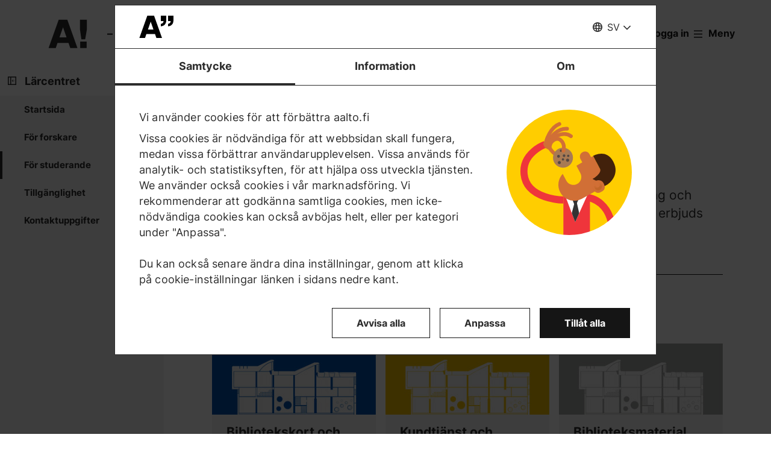

--- FILE ---
content_type: application/javascript
request_url: https://www.aalto.fi/sites/default/files/js/js_OKdm1SoY9pR0fCBE5tIlzbGU1KsVh-F-aHL2PxAzcpY.js?scope=footer&delta=3&language=sv&theme=aalto_aaltofi&include=eJx1kuF2gyAMhV9IxyNxAgRMReIgtvXth5V2XXV_SPLdC4EcAKKwhm31pOC96uBEKxSSZq_tACngqUXWGW-ZBLMWvMvT4yZKehGKJKs6Yc1noGCTLc-r3mKk2TBkd7QkFvJkQYjTUf1eyI4FIdvhKBZymOB6FITnD04TBNRsLmhFe3o-yTKPhDWkgknUGWxOBwIRVszqlTUl1jEu2-nlRmKH6viHN_91QZVhctD9NpLaSJvIdqzbd9w33Dfc3IZFvbIuMIeIWiCoUJfP-gsucP8Lp45SEUigcZnUW75dw1PoZmf2B_SP2ff78JVnrt_hB0yR9II
body_size: 15100
content:
/* @license GPL-2.0-or-later https://www.drupal.org/licensing/faq */
(function(Drupal){function getAnimationDuration(duration){var reducedMotionDuration=getComputedStyle(document.documentElement).getPropertyValue('--reduced-motion-duration');var reducedMotionMilliSeconds=parseInt(reducedMotionDuration,10);var finalDuration=window.matchMedia('(prefers-reduced-motion: reduce)')?reducedMotionMilliSeconds:duration;return finalDuration;}function closeSearch(){var button=document.getElementById('aalto-search-button');button.setAttribute('aria-expanded',false);document.querySelector('#search-container').classList.add('aalto-search__container--hidden');document.querySelector('body').classList.remove('search-open');document.querySelector('body').style.position='static';setTimeout(function(){button.focus();},getAnimationDuration(300));}function toggleSearch(){var button=document.getElementById('aalto-search-button');var expanded=Drupal.behaviors.aalto_utils.isExpanded(button);var searchContainer=document.getElementById('search-container');var searchBar=document.getElementById('aalto-search__input');if(expanded)closeSearch();else{button.setAttribute('aria-expanded',true);searchContainer.classList.remove('aalto-search__container--hidden');document.querySelector('body').classList.add('search-open');document.querySelector('body').style.position='fixed';searchBar.focus();}}function handleSearchKeyPress(e){if(Drupal.behaviors.aalto_utils.isEscPressed(e)===true){e.preventDefault();toggleSearch();}if(e.key==='Tab')Drupal.behaviors.aalto_utils.loopWithTab(e);}Drupal.behaviors.aalto_quikcsearch={attach:function attach(context){once('aalto_quikcsearch','html',context).forEach(function(){Drupal.behaviors.aalto_utils.addListenerIfExists('aalto-search-button','click',toggleSearch);Drupal.behaviors.aalto_utils.addListenerIfExists('aalto-search-close','click',toggleSearch);Drupal.behaviors.aalto_utils.addListenerIfExists('aalto-search-overlay','click',toggleSearch);Drupal.behaviors.aalto_utils.setupMenuKeys(document.getElementById('aalto-search'),handleSearchKeyPress);});}};})(Drupal);;
(function(Drupal,drupalSettings,once){function decideSidenavVisibility(){document.getElementById('aalto-sidenav').classList.add('open');const activeItem=document.querySelector('#aalto-sidenav .is-active');if(activeItem){const menuItemsInActiveTrail=document.querySelectorAll('#aalto-sidenav .active-trail');if(menuItemsInActiveTrail.length>1)menuItemsInActiveTrail.forEach((menuItem,index)=>{const accordionTitleContainer=menuItem.querySelector('div.is-closed');const accordionTitle=menuItem.querySelector('.accordion__title');const parentAccordion=menuItem.closest('ul.aalto-sidenav__submenu');let activeChildren;if(accordionTitle){if(parentAccordion)activeChildren=parentAccordion.querySelectorAll('.active-trail');if(index===0||activeChildren.length>1){accordionTitleContainer.classList.remove('is-closed');accordionTitleContainer.classList.add('is-open');accordionTitle.classList.remove('is-collapsed');accordionTitle.classList.add('is-expanded');accordionTitle.setAttribute('aria-expanded','true');}}if(parentAccordion){parentAccordion.classList.remove('is-collapsed');parentAccordion.classList.add('is-expanded');parentAccordion.setAttribute('aria-expanded','true');}});const activeItemSubmenu=activeItem.querySelector('.aalto-sidenav__submenu');if(activeItemSubmenu){activeItemSubmenu.classList.remove('is-collapsed');activeItemSubmenu.classList.add('is-expanded');activeItemSubmenu.setAttribute('aria-expanded','true');}const activeItemAccordionTitle=activeItem.querySelector('.accordion__title');if(activeItemAccordionTitle){activeItemAccordionTitle.classList.remove('is-collapsed');activeItemAccordionTitle.classList.add('is-expanded');activeItemAccordionTitle.setAttribute('aria-expanded','true');activeItemAccordionTitle.classList.remove('is-closed');activeItemAccordionTitle.classList.add('is-open');}}}function toggleSidenavVisibility(){const sidenav=document.getElementById('aalto-sidenav');const showSidenav=document.getElementById('show-sidenav');const hideSidenav=document.getElementById('hide-sidenav');if(sidenav&&showSidenav&&hideSidenav)if(sidenav.classList.contains('open')){sidenav.classList.remove('open');showSidenav.classList.remove('hidden');hideSidenav.classList.add('hidden');window.dataLayer.push({event:'gaEvents',eventCategory:'SecNav',eventAction:'Menu close'});}else{sidenav.classList.add('open');showSidenav.classList.add('hidden');hideSidenav.classList.remove('hidden');window.dataLayer.push({event:'gaEvents',eventCategory:'SecNav',eventAction:'Menu open'});}}function pushMenuItemClickToDataLayer(event){if(event.target.closest('.aalto-sidenav__submenu')&&event.target.closest('.aalto-sidenav__submenu').closest('.aalto-sidenav__has-submenu')&&event.target.closest('.aalto-sidenav__submenu').closest('.aalto-sidenav__has-submenu').querySelector('a')){const parentSubmenu=event.target.closest('.aalto-sidenav__submenu').closest('.aalto-sidenav__has-submenu').querySelector('a');window.dataLayer.push({event:'gaEvents',eventCategory:'SecNav',eventAction:'Link click',eventLabel:event.target.innerText,parentSubmenu:parentSubmenu.innerText});}else window.dataLayer.push({event:'gaEvents',eventCategory:'SecNav',eventAction:'Link click',eventLabel:event.target.innerText,parentSubmenu:'main'});}function pushSubMenuToggleToDataLayer(event){const parentSubmenu=event.target.closest('.aalto-sidenav__has-submenu').querySelector('a');if(event.target.classList.contains('is-expanded'))window.dataLayer.push({event:'gaEvents',eventCategory:'SecNav',eventAction:'Submenu expand',eventLabel:'',parentSubmenu:parentSubmenu.innerText});else window.dataLayer.push({event:'gaEvents',eventCategory:'SecNav',eventAction:'Submenu collapse',eventLabel:'',parentSubmenu:parentSubmenu.innerText});}Drupal.behaviors.aalto_sidenav={attach:function attach(context){once('aalto_sidenav','html',context).forEach(function(){window.addEventListener('load',decideSidenavVisibility,{once:true});Drupal.behaviors.aalto_utils.addListenerIfExists('hide-sidenav','click',toggleSidenavVisibility);Drupal.behaviors.aalto_utils.addListenerIfExists('show-sidenav','click',toggleSidenavVisibility);Drupal.behaviors.aalto_utils.addListenerIfExistsByQuerySelectorAll('.aalto-sidenav__links a','click',pushMenuItemClickToDataLayer);Drupal.behaviors.aalto_utils.addListenerIfExistsByQuerySelectorAll('.aalto-sidenav__submenu-toggle','click',pushSubMenuToggleToDataLayer);});}};})(Drupal,drupalSettings,once);;
'use strict';(function(Drupal,drupalSettings){var lastYOffset=0;var scrollPositionWhenMenuOpened;let topNavHeight=111;const notificationBlock=document.querySelector('.block-aalto-notification');function toggleTopNav(button,expanded){var body=document.querySelector('body');button.setAttribute('aria-expanded',!expanded);if(expanded===false){scrollPositionWhenMenuOpened=window.pageYOffset;body.classList.add('aalto-topnav-open');document.getElementById('black-overlay').classList.add('visible');setTimeout(function(){document.getElementById('top-nav-sticky-header').classList.remove('aalto-header--hide');},50);if(body.classList.contains('search-open')){document.querySelector('.aalto-search__container').classList.add('aalto-search__container--hidden');document.querySelector('.aalto-search__toggle-button').setAttribute('aria-expanded','false');body.classList.remove('search-open');}}else{body.classList.remove('aalto-topnav-open');document.getElementById('black-overlay').classList.remove('visible');if(window.innerWidth<900){body.style.position='static';window.scrollTo({top:scrollPositionWhenMenuOpened,behavior:'instant'});}}}function handleTopNavOutsideClick(e){var menu=document.getElementById('aalto-topnav__items');var menuButton=document.getElementById('aalto-topnav-button');if(!menu.contains(e.target)&&!menuButton.contains(e.target)){toggleTopNav(menuButton,true);document.querySelector('body').removeEventListener('click',handleTopNavOutsideClick);window.dataLayer.push({event:'gaEvents',eventCategory:'TopNav',eventAction:'Menu close',eventLabel:''});}}function handleTopNavButtonClick(e){var button=e.currentTarget;var focusButton=document.getElementById('aalto-topnav-button');var expanded=Drupal.behaviors.aalto_utils.isExpanded(button);focusButton.focus();if(!expanded)document.querySelector('body').addEventListener('click',handleTopNavOutsideClick);else{if(expanded)document.querySelector('body').removeEventListener('click',handleTopNavOutsideClick);}toggleTopNav(button,expanded);window.dataLayer.push({event:'gaEvents',eventCategory:'TopNav',eventAction:expanded?'Menu close':'Menu open',eventLabel:expanded?'Close menu':'Menu'});}function handleTopNavKeyPress(e){var button=document.getElementById('aalto-topnav-button');var expanded=Drupal.behaviors.aalto_utils.isExpanded(button);if(expanded===true)switch(e.key){case 'Escape':case 'Esc':e.preventDefault();toggleTopNav(button,expanded);document.querySelector('body').removeEventListener('click',handleTopNavOutsideClick);button.focus();break;case 'Tab':Drupal.behaviors.aalto_utils.loopWithTab(e);break;}}function setTabindex(children,status){var i;for(i=0;i<children.length;i++)if(children[i].tagName==='A'||children[i].tagName==='BUTTON')children[i].setAttribute('tabindex',status);}function setTopNavDistanceFromTopInDrupal(){const header=document.getElementById('top-nav-sticky-header');const toolbar=document.getElementById('toolbar-bar');const dummyTopNav=document.getElementById('top-nav-sticky-header-dummy');const drupalTabs=document.querySelector('.block-local-tasks-block');if(Drupal.behaviors.aalto_utils.getBrowserWidth()>900)topNavHeight=111;else topNavHeight=51;if(toolbar||drupalTabs){dummyTopNav.style.marginTop=topNavHeight+'px';header.style.top=topNavHeight*-1+'px';}if(document.querySelector('#top-nav-sticky-header.aalto-header__floating-notifications')&&notificationBlock){dummyTopNav.style.marginTop=topNavHeight+notificationBlock.offsetHeight+'px';if(toolbar||drupalTabs)header.style.top=(topNavHeight+notificationBlock.offsetHeight)*-1+'px';}}function collapseTopNavDesktop(){const yOffset=window.pageYOffset;const header=document.getElementById('top-nav-sticky-header');const ginTheme=document.querySelector('body[data-gin-accent="blue"]');let toolbar=document.getElementById('gin-toolbar-bar');const drupalTabs=document.querySelector('.block-local-tasks-block');const topNavItemContainer=document.getElementById('aalto-topnav__items');const drupalStatusMessage=document.querySelector('[data-drupal-messages]');let drupalMenusCombinedHeight=0;const sidenavTitle=document.getElementById('aalto-sidenav-title');const sidenav=document.getElementById('aalto-sidenav');if(toolbar)drupalMenusCombinedHeight+=toolbar.offsetHeight;if(drupalTabs)drupalMenusCombinedHeight+=drupalTabs.offsetHeight;if(drupalStatusMessage)drupalMenusCombinedHeight+=drupalStatusMessage.offsetHeight;if(yOffset>topNavHeight+drupalMenusCombinedHeight){header.classList.add('header-collapsed');if(sidenavTitle&&sidenav){sidenavTitle.classList.add('header-collapsed');sidenav.classList.add('header-collapsed');if(document.querySelector('.block-aalto-notification')){const notificationsBlock=document.querySelector('.block-aalto-notification');const notificationsHeight=notificationsBlock?notificationsBlock.offsetHeight:0;sidenavTitle.style.top=48+notificationsHeight+'px';sidenav.style.top=48+notificationsHeight+sidenavTitle.offsetHeight+'px';}}}else{header.classList.remove('header-collapsed');if(topNavItemContainer)topNavItemContainer.removeAttribute('style');if(sidenavTitle&&sidenav){sidenavTitle.classList.remove('header-collapsed');sidenavTitle.removeAttribute('style');sidenav.classList.remove('header-collapsed');sidenav.removeAttribute('style');}}if(ginTheme||document.querySelector('body.user-logged-in')){if(document.querySelector('body.user-logged-in'))toolbar=document.createElement('div');if((!drupalTabs&&!drupalStatusMessage&&yOffset>toolbar.clientHeight)||(drupalTabs&&!drupalStatusMessage&&yOffset>toolbar.clientHeight+drupalTabs.offsetHeight)||(drupalTabs&&drupalStatusMessage&&yOffset>toolbar.clientHeight+drupalTabs.offsetHeight+drupalStatusMessage.offsetHeight)){header.style.position='fixed';header.style.top='0';}else{header.style.position='absolute';header.style.top=topNavHeight*-1+'px';if(document.querySelector('#top-nav-sticky-header.aalto-header__floating-notifications')&&notificationBlock)header.style.top=(topNavHeight+notificationBlock.offsetHeight)*-1+'px';if(!drupalTabs&&header.classList.contains('aalto-header__search'))header.style.top='0';if(header&&!document.querySelector('.aalto-header__fixed-container.header-collapsed')&&topNavItemContainer){topNavItemContainer.style.height='calc(100vh - '+(toolbar.clientHeight-yOffset+header.offsetHeight)+'px)';if(drupalTabs)topNavItemContainer.style.height='calc(100vh - '+(toolbar.clientHeight+drupalTabs.offsetHeight-yOffset+header.offsetHeight)+'px)';if(drupalStatusMessage)topNavItemContainer.style.height='calc(100vh - '+(toolbar.clientHeight+drupalTabs.offsetHeight+drupalStatusMessage.offsetHeight-yOffset+header.offsetHeight)+'px)';}}}}function hideSidenavOnTopNavCollapse(sidenavTitle,sidenav,notificationsHeight){sidenavTitle.classList.add('aalto-header--hide');sidenav.classList.remove('open');document.getElementById('show-sidenav').classList.remove('hidden');document.getElementById('hide-sidenav').classList.add('hidden');sidenavTitle.style.top=(48+notificationsHeight+sidenavTitle.offsetHeight)*-1+'px';}function hideOrShowTopNavOnScrollMobile(){const yOffset=window.pageYOffset;const isDesktop=window.innerWidth>=900;const header=document.getElementById('top-nav-sticky-header');const ginTheme=document.querySelector('body[data-gin-accent="blue"]');let toolbar=document.getElementById('gin-toolbar-bar');const drupalTabs=document.querySelector('.block-local-tasks-block');const topNavItemContainer=document.getElementById('aalto-topnav__items');const drupalStatusMessage=document.querySelector('[data-drupal-messages]');const sidenavTitle=document.getElementById('aalto-sidenav-title');const sidenav=document.getElementById('aalto-sidenav');const notificationsBlock=document.querySelector('.block-aalto-notification');const notificationsHeight=notificationsBlock?notificationsBlock.offsetHeight:0;if(!ginTheme&&!document.querySelector('body.user-logged-in')){if(yOffset>lastYOffset){header.classList.add('aalto-header--hide');if(sidenavTitle&&sidenav)hideSidenavOnTopNavCollapse(sidenavTitle,sidenav,notificationsHeight);}}else{if(document.querySelector('body.user-logged-in'))toolbar=document.createElement('div');if((!drupalTabs&&!drupalStatusMessage&&window.pageYOffset>toolbar.clientHeight)||(drupalTabs&&!drupalStatusMessage&&window.pageYOffset>toolbar.clientHeight+drupalTabs.offsetHeight)||(drupalTabs&&drupalStatusMessage&&window.pageYOffset>toolbar.clientHeight+drupalTabs.offsetHeight+drupalStatusMessage.offsetHeight)){header.classList.add('aalto-header--hide');if(topNavItemContainer)topNavItemContainer.removeAttribute('style');if(sidenavTitle&&sidenav)hideSidenavOnTopNavCollapse(sidenavTitle,sidenav,notificationsHeight);header.style.position='fixed';header.style.top='0';}else{header.style.position='absolute';header.style.top=topNavHeight*-1+'px';if(!drupalTabs&&header.classList.contains('aalto-header__search'))header.style.top='0';if(!isDesktop&&!document.querySelector('.aalto-header__fixed-container.aalto-header--hide')&&header&&topNavItemContainer){topNavItemContainer.style.height='calc(100vh - '+(toolbar.clientHeight+yOffset+header.offsetHeight)+'px)';if(drupalTabs)topNavItemContainer.style.height='calc(100vh - '+(toolbar.clientHeight+drupalTabs.offsetHeight+yOffset+header.offsetHeight)+'px)';if(drupalStatusMessage)topNavItemContainer.style.height='calc(100vh - '+(toolbar.clientHeight+drupalTabs.offsetHeight+drupalStatusMessage.offsetHeight-yOffset+header.offsetHeight)+'px)';}if(document.querySelector('#top-nav-sticky-header.aalto-header__floating-notifications')&&notificationBlock)header.style.top=(topNavHeight+notificationBlock.offsetHeight)*-1+'px';}}if(yOffset<lastYOffset||yOffset<=0||lastYOffset<=0){header.classList.remove('aalto-header--hide');if(sidenavTitle&&sidenav){sidenavTitle.classList.remove('aalto-header--hide');sidenavTitle.style.top=48+notificationsHeight+'px';sidenav.style.top=48+notificationsHeight+sidenavTitle.offsetHeight+'px';}}if(yOffset===0){header.classList.add('aalto-header--at-top');if(sidenavTitle)sidenavTitle.classList.add('aalto-header--at-top');}else{header.classList.remove('aalto-header--at-top');if(sidenavTitle)sidenavTitle.classList.remove('aalto-header--at-top');}lastYOffset=yOffset;}function scrollToRightPosition(id){function performScroll(){var element=document.getElementById(id);if(element)requestAnimationFrame(function(){var box=element.getBoundingClientRect();var scrollTop=window.pageYOffset||document.documentElement.scrollTop||document.body.scrollTop||0;var clientTop=document.documentElement.clientTop||document.body.clientTop||0;var top=box.top+scrollTop-clientTop;var headerOffset=48;var toolbarBar=document.getElementById('toolbar-bar');var adminTray=document.getElementById('toolbar-item-administration-tray');var toolbarBarHeight=toolbarBar?toolbarBar.offsetHeight:0;var adminTrayHeight=adminTray?adminTray.offsetHeight:0;if(document.getElementById('aalto-sidenav-title'))headerOffset=headerOffset*2;headerOffset+=toolbarBarHeight+adminTrayHeight;var finalScrollPosition=Math.round(top)-headerOffset;window.scrollTo({top:finalScrollPosition,behavior:'smooth'});});else{}}if(document.readyState==='complete')if(document.fonts)document.fonts.ready.then(function(){performScroll();});else performScroll();else window.addEventListener('load',function(){if(document.fonts)document.fonts.ready.then(function(){performScroll();});else performScroll();});}function calculateUserGeneratedLinkedElementsPosition(){var id=window.location.hash.slice(1);if(document.getElementById(id)&&document.getElementById(id).parentNode.classList.contains('aalto-user-generated-content'))scrollToRightPosition(id);}function mobileOrDesktopTopNav(){var mobileMenuItems=document.getElementsByClassName('aalto-topnav__action--mobile');var desktopMenuItems=document.getElementsByClassName('aalto-topnav__action--desktop');setTopNavDistanceFromTopInDrupal();if(window.location.hash)scrollToRightPosition(window.location.hash.slice(1));if(window.innerWidth<900){setTabindex(mobileMenuItems,'0');setTabindex(desktopMenuItems,'-1');window.addEventListener('scroll',hideOrShowTopNavOnScrollMobile);window.removeEventListener('scroll',collapseTopNavDesktop);const sidenav=document.getElementById('aalto-sidenav');const showSidenav=document.getElementById('show-sidenav');const hideSidenav=document.getElementById('hide-sidenav');if(sidenav&&showSidenav&&hideSidenav){sidenav.classList.remove('open');showSidenav.classList.remove('hidden');hideSidenav.classList.add('hidden');}}if(window.innerWidth>=900){document.querySelector('body').style.position='static';setTabindex(mobileMenuItems,'-1');setTabindex(desktopMenuItems,'0');window.addEventListener('scroll',collapseTopNavDesktop);window.removeEventListener('scroll',hideOrShowTopNavOnScrollMobile);}Drupal.behaviors.aalto_utils.setupMenuKeys(document.getElementById('aalto-topnav-items-container'),handleTopNavKeyPress);}function pushHighlightedLinkDataToDataLayer(event){window.dataLayer.push({event:'gaEvents',eventCategory:'TopNav',eventAction:'Highlight link click',eventLabel:event.currentTarget.innerText,parentSubmenu:event.target.closest('.accordion__header').querySelector('.aalto-topnav__navigation-heading').innerText});}function pushSubmenuLinkDataToDataLayer(event){window.dataLayer.push({event:'gaEvents',eventCategory:'TopNav',eventAction:'Submenu link click',eventLabel:event.target.classList.contains('aalto-topnav__submenu-link-description')?event.target.previousElementSibling.innerText:event.target.innerText,parentSubmenu:event.target.closest('.aalto-topnav__navigation-item').querySelector('.aalto-topnav__navigation-heading').innerText});}function pushIconLinkDataToDataLayer(event){window.dataLayer.push({event:'gaEvents',eventCategory:'TopNav',eventAction:'Icon link click',eventLabel:event.currentTarget.textContent.trim()});}function pushSearchPressToDataLayer(event){window.dataLayer.push({event:'gaEvents',eventCategory:'TopNav',eventAction:'Search',eventLabel:event.currentTarget.textContent.trim()});}function pushLanguageChangeToDataLayer(event){window.dataLayer.push({event:'gaEvents',eventCategory:'TopNav',eventAction:'Language selection',eventLabel:event.currentTarget.getAttribute('lang').toUpperCase()});}Drupal.behaviors.aalto_topnav={attach:function attach(context){once('aalto_topnav','html',context).forEach(function(){if(document.querySelector('#header.header--with-top-nav')){const isKielibuusti=drupalSettings.path.themeUrl.includes('kielibuusti');if(isKielibuusti){const menuItemsInActiveTrail=context.querySelectorAll('.aalto-topnav__item-container .in-active-trail');if(menuItemsInActiveTrail.length>1)menuItemsInActiveTrail.forEach((menuItem,index)=>{const accordionHeader=menuItem.closest('.accordion__header');const parentAccordion=menuItem.closest('.accordion__content');let activeChildren;if(accordionHeader&&accordionHeader.querySelector('.accordion__title')){if(parentAccordion)activeChildren=parentAccordion.querySelectorAll('.in-active-trail');if(index===0||activeChildren.length>1){accordionHeader.classList.remove('is-closed');accordionHeader.classList.add('is-open');accordionHeader.querySelector('.accordion__title').classList.remove('is-collapsed');accordionHeader.querySelector('.accordion__title').classList.add('is-expanded');accordionHeader.querySelector('.accordion__title').setAttribute('aria-expanded','true');}}if(parentAccordion){parentAccordion.classList.remove('is-collapsed');parentAccordion.classList.add('is-expanded');parentAccordion.setAttribute('aria-expanded','true');}});}window.addEventListener('load',mobileOrDesktopTopNav,{once:true});window.addEventListener('load',collapseTopNavDesktop,{once:true});window.addEventListener('resize',mobileOrDesktopTopNav);window.addEventListener('hashchange',calculateUserGeneratedLinkedElementsPosition);Drupal.behaviors.aalto_utils.addListenerIfExists('aalto-topnav-button','click',handleTopNavButtonClick);Drupal.behaviors.aalto_utils.addListenerIfExistsByClass('aalto-topnav__highlighted-link','click',pushHighlightedLinkDataToDataLayer);Drupal.behaviors.aalto_utils.addListenerIfExistsByClass('aalto-topnav__submenu-link','click',pushSubmenuLinkDataToDataLayer);Drupal.behaviors.aalto_utils.addListenerIfExistsByClass('topnav-identifier--link-with-icon','click',pushIconLinkDataToDataLayer);Drupal.behaviors.aalto_utils.addListenerIfExists('aalto-search-button','click',pushSearchPressToDataLayer);Drupal.behaviors.aalto_utils.addListenerIfExistsByQuerySelectorAll('.aalto-topnav__language .aalto-dropdown__link','click',pushLanguageChangeToDataLayer);Drupal.behaviors.aalto_utils.addListenerIfExistsByQuerySelectorAll('.aalto-topnav__language-item .aalto-topnav__action--mobile','click',pushLanguageChangeToDataLayer);}});}};})(Drupal,drupalSettings);;
(function(Drupal,once){'use strict';function toggleLanguageDropdown(){if(!document.getElementById('CookiebotLanguageSelector'))return;if(document.getElementById('CookiebotLanguageSelector').getAttribute('aria-expanded')==='true')document.getElementById('CookiebotLanguageSelector').setAttribute('aria-expanded','false');else document.getElementById('CookiebotLanguageSelector').setAttribute('aria-expanded','true');}function loopWithinLanguageSelector(event){const button=document.getElementById('CookiebotLanguageSelector');if(!button)return;const expanded=Drupal.behaviors.aalto_utils.isExpanded(button);if(expanded===true)switch(event.key){case 'Escape':case 'Esc':event.preventDefault();toggleLanguageDropdown();button.focus();break;case 'Tab':Drupal.behaviors.aalto_utils.loopWithTab(event);break;}}function getLanguageSelectorOptions(enabledLanguages,currentLanguage){let liElements='';enabledLanguages.forEach((language)=>{let langTranslation;if(language==='fi')langTranslation='Suomeksi';if(language==='en')langTranslation='English';if(language==='sv')langTranslation='Svenska';liElements+='<li><a href="'+language+'" class="aalto-dropdown__link" lang="'+language+'"'+(currentLanguage===language?' aria-current="true"':'')+'>'+langTranslation+'</a></li>';});return liElements;}function addLanguageSelector(){const container=document.getElementById('CybotCookiebotDialogHeaderLogosWrapper');const languageSelectionContainer=document.createElement('div');const currentLanguage=window.drupalSettings.path.currentLanguage;const enabledLanguages=window.drupalSettings.site.enabledLanguages;if(container&&enabledLanguages.length>1){languageSelectionContainer.setAttribute('id','LanguageSelectionContainer');languageSelectionContainer.innerHTML='<div class="aalto-dropdown-container js-menu-container"><button type="button" aria-expanded="false" id="CookiebotLanguageSelector" class="js-menu-toggle aalto-dropdown__toggle aalto-dropdown__toggle--with_chevron"><span class="aalto-dropdown__toggle-custom-icon"></span><span class="aalto-dropdown__toggle-text">'+currentLanguage.toUpperCase()+'</span></button><ul class="aalto-list-unstyled aalto-dropdown__menu">'+getLanguageSelectorOptions(enabledLanguages,currentLanguage)+'</ul></div>';document.getElementById('CybotCookiebotDialogHeader').classList.add('has-content');container.appendChild(languageSelectionContainer);Drupal.behaviors.aalto_utils.addListenerIfExists('CookiebotLanguageSelector','click',toggleLanguageDropdown);Drupal.behaviors.aalto_utils.setupMenuKeys(document.getElementById('LanguageSelectionContainer'),loopWithinLanguageSelector);}}window.addEventListener('CookiebotOnDialogInit',addLanguageSelector,false);window.addEventListener('CookiebotOnDialogDisplay',addLanguageSelector,false);document.addEventListener('readystatechange',()=>{if(document.readyState==='complete'&&!document.getElementById('CookiebotLanguageSelector'))addLanguageSelector();});function unblockEmbed(){if(typeof Cookiebot!=='undefined'&&Cookiebot.consent&&!Cookiebot.consent.preferences){Cookiebot.submitCustomConsent(true,false,false);return;}window.dispatchEvent(new CustomEvent('cookieContentBlockerConsentGiven'));const unprocessed=once('iframeInitRemove','.aalto_iframe');if(unprocessed.length&&typeof initRemoveElementsAt==='function')initRemoveElementsAt();}if(typeof Drupal.behaviors.cookieContentBlocker!=='undefined')Drupal.behaviors.cookieContentBlocker.attach(document,drupalSettings);var cookieConsentButton=[].slice.call(document.querySelectorAll('.js-cookie-content-blocker-consent-change-button'));cookieConsentButton.forEach(function loop(element){element.addEventListener('click',unblockEmbed);});if(typeof Cookiebot!=='undefined'&&Cookiebot.consent&&Cookiebot.consent.preferences)unblockEmbed();window.addEventListener('CookiebotOnAccept',function(e){if(typeof Cookiebot!=='undefined'&&Cookiebot.consent&&Cookiebot.consent.preferences)unblockEmbed();if(typeof Cookiebot!=='undefined'&&Cookiebot.consent&&Cookiebot.consent.statistics)window.dataLayer.push({event:'statisticsConsentOk'});},false);})(Drupal,once);;
(function($,Drupal){Drupal.theme.progressBar=function(id){const escapedId=Drupal.checkPlain(id);return (`<div id="${escapedId}" class="progress" aria-live="polite">`+'<div class="progress__label">&nbsp;</div>'+'<div class="progress__track"><div class="progress__bar"></div></div>'+'<div class="progress__percentage"></div>'+'<div class="progress__description">&nbsp;</div>'+'</div>');};Drupal.ProgressBar=function(id,updateCallback,method,errorCallback){this.id=id;this.method=method||'GET';this.updateCallback=updateCallback;this.errorCallback=errorCallback;this.element=$(Drupal.theme('progressBar',id));};$.extend(Drupal.ProgressBar.prototype,{setProgress(percentage,message,label){if(percentage>=0&&percentage<=100){$(this.element).find('div.progress__bar').each(function(){this.style.width=`${percentage}%`;});$(this.element).find('div.progress__percentage').html(`${percentage}%`);}$('div.progress__description',this.element).html(message);$('div.progress__label',this.element).html(label);if(this.updateCallback)this.updateCallback(percentage,message,this);},startMonitoring(uri,delay){this.delay=delay;this.uri=uri;this.sendPing();},stopMonitoring(){clearTimeout(this.timer);this.uri=null;},sendPing(){if(this.timer)clearTimeout(this.timer);if(this.uri){const pb=this;let uri=this.uri;if(!uri.includes('?'))uri+='?';else uri+='&';uri+='_format=json';$.ajax({type:this.method,url:uri,data:'',dataType:'json',success(progress){if(progress.status===0){pb.displayError(progress.data);return;}pb.setProgress(progress.percentage,progress.message,progress.label);pb.timer=setTimeout(()=>{pb.sendPing();},pb.delay);},error(xmlhttp){const e=new Drupal.AjaxError(xmlhttp,pb.uri);pb.displayError(`<pre>${e.message}</pre>`);}});}},displayError(string){const error=$('<div class="messages messages--error"></div>').html(string);$(this.element).before(error).hide();if(this.errorCallback)this.errorCallback(this);}});})(jQuery,Drupal);;
/* @license MIT https://raw.githubusercontent.com/muicss/loadjs/4.3.0/LICENSE.txt */
var loadjs=function(){var h=function(){},o={},c={},f={};function u(e,n){if(e){var t=f[e];if(c[e]=n,t)for(;t.length;)t[0](e,n),t.splice(0,1)}}function l(e,n){e.call&&(e={success:e}),n.length?(e.error||h)(n):(e.success||h)(e)}function p(t,r,i,s){var o,e,u,n=document,c=i.async,f=(i.numRetries||0)+1,l=i.before||h,a=t.replace(/[\?|#].*$/,""),d=t.replace(/^(css|img|module|nomodule)!/,"");if(s=s||0,/(^css!|\.css$)/.test(a))(u=n.createElement("link")).rel="stylesheet",u.href=d,(o="hideFocus"in u)&&u.relList&&(o=0,u.rel="preload",u.as="style");else if(/(^img!|\.(png|gif|jpg|svg|webp)$)/.test(a))(u=n.createElement("img")).src=d;else if((u=n.createElement("script")).src=d,u.async=void 0===c||c,e="noModule"in u,/^module!/.test(a)){if(!e)return r(t,"l");u.type="module"}else if(/^nomodule!/.test(a)&&e)return r(t,"l");!(u.onload=u.onerror=u.onbeforeload=function(e){var n=e.type[0];if(o)try{u.sheet.cssText.length||(n="e")}catch(e){18!=e.code&&(n="e")}if("e"==n){if((s+=1)<f)return p(t,r,i,s)}else if("preload"==u.rel&&"style"==u.as)return u.rel="stylesheet";r(t,n,e.defaultPrevented)})!==l(t,u)&&n.head.appendChild(u)}function t(e,n,t){var r,i;if(n&&n.trim&&(r=n),i=(r?t:n)||{},r){if(r in o)throw"LoadJS";o[r]=!0}function s(n,t){!function(e,r,n){var t,i,s=(e=e.push?e:[e]).length,o=s,u=[];for(t=function(e,n,t){if("e"==n&&u.push(e),"b"==n){if(!t)return;u.push(e)}--s||r(u)},i=0;i<o;i++)p(e[i],t,n)}(e,function(e){l(i,e),n&&l({success:n,error:t},e),u(r,e)},i)}if(i.returnPromise)return new Promise(s);s()}return t.ready=function(e,n){return function(e,t){e=e.push?e:[e];var n,r,i,s=[],o=e.length,u=o;for(n=function(e,n){n.length&&s.push(e),--u||t(s)};o--;)r=e[o],(i=c[r])?n(r,i):(f[r]=f[r]||[]).push(n)}(e,function(e){l(n,e)}),t},t.done=function(e){u(e,[])},t.reset=function(){o={},c={},f={}},t.isDefined=function(e){return e in o},t}();
;
/* @license GPL-2.0-or-later https://www.drupal.org/licensing/faq */
Drupal.debounce=function(func,wait,immediate){let timeout;let result;return function(...args){const context=this;const later=function(){timeout=null;if(!immediate)result=func.apply(context,args);};const callNow=immediate&&!timeout;clearTimeout(timeout);timeout=setTimeout(later,wait);if(callNow)result=func.apply(context,args);return result;};};;
(function(Drupal,debounce){let liveElement;const announcements=[];Drupal.behaviors.drupalAnnounce={attach(context){if(!liveElement){liveElement=document.createElement('div');liveElement.id='drupal-live-announce';liveElement.className='visually-hidden';liveElement.setAttribute('aria-live','polite');liveElement.setAttribute('aria-busy','false');document.body.appendChild(liveElement);}}};function announce(){const text=[];let priority='polite';let announcement;const il=announcements.length;for(let i=0;i<il;i++){announcement=announcements.pop();text.unshift(announcement.text);if(announcement.priority==='assertive')priority='assertive';}if(text.length){liveElement.innerHTML='';liveElement.setAttribute('aria-busy','true');liveElement.setAttribute('aria-live',priority);liveElement.innerHTML=text.join('\n');liveElement.setAttribute('aria-busy','false');}}Drupal.announce=function(text,priority){announcements.push({text,priority});return debounce(announce,200)();};})(Drupal,Drupal.debounce);;
((Drupal)=>{Drupal.Message=class{constructor(messageWrapper=null){if(!messageWrapper)this.messageWrapper=Drupal.Message.defaultWrapper();else this.messageWrapper=messageWrapper;}static defaultWrapper(){let wrapper=document.querySelector('[data-drupal-messages]')||document.querySelector('[data-drupal-messages-fallback]');if(!wrapper){wrapper=document.createElement('div');document.body.appendChild(wrapper);}if(wrapper.hasAttribute('data-drupal-messages-fallback')){wrapper.removeAttribute('data-drupal-messages-fallback');wrapper.classList.remove('hidden');}wrapper.setAttribute('data-drupal-messages','');return wrapper.innerHTML===''?Drupal.Message.messageInternalWrapper(wrapper):wrapper.firstElementChild;}static getMessageTypeLabels(){return {status:Drupal.t('Status message'),error:Drupal.t('Error message'),warning:Drupal.t('Warning message')};}add(message,options={}){if(!options.hasOwnProperty('type'))options.type='status';if(typeof message!=='string')throw new Error('Message must be a string.');Drupal.Message.announce(message,options);options.id=options.id?String(options.id):`${options.type}-${Math.random().toFixed(15).replace('0.','')}`;if(!Drupal.Message.getMessageTypeLabels().hasOwnProperty(options.type)){const {type}=options;throw new Error(`The message type, ${type}, is not present in Drupal.Message.getMessageTypeLabels().`);}this.messageWrapper.appendChild(Drupal.theme('message',{text:message},options));return options.id;}select(id){return this.messageWrapper.querySelector(`[data-drupal-message-id^="${id}"]`);}remove(id){return this.messageWrapper.removeChild(this.select(id));}clear(){Array.prototype.forEach.call(this.messageWrapper.querySelectorAll('[data-drupal-message-id]'),(message)=>{this.messageWrapper.removeChild(message);});}static announce(message,options){if(!options.priority&&(options.type==='warning'||options.type==='error'))options.priority='assertive';if(options.announce!=='')Drupal.announce(options.announce||message,options.priority);}static messageInternalWrapper(messageWrapper){const innerWrapper=document.createElement('div');innerWrapper.setAttribute('class','messages__wrapper');messageWrapper.insertAdjacentElement('afterbegin',innerWrapper);return innerWrapper;}};Drupal.theme.message=({text},{type,id})=>{const messagesTypes=Drupal.Message.getMessageTypeLabels();const messageWrapper=document.createElement('div');messageWrapper.setAttribute('class',`messages messages--${type}`);messageWrapper.setAttribute('role',type==='error'||type==='warning'?'alert':'status');messageWrapper.setAttribute('data-drupal-message-id',id);messageWrapper.setAttribute('data-drupal-message-type',type);messageWrapper.setAttribute('aria-label',messagesTypes[type]);messageWrapper.innerHTML=`${text}`;return messageWrapper;};})(Drupal);;
(function($,window,Drupal,drupalSettings,loadjs,{isFocusable,tabbable}){Drupal.behaviors.AJAX={attach(context,settings){function loadAjaxBehavior(base){const elementSettings=settings.ajax[base];if(typeof elementSettings.selector==='undefined')elementSettings.selector=`#${base}`;once('drupal-ajax',$(elementSettings.selector)).forEach((el)=>{elementSettings.element=el;elementSettings.base=base;Drupal.ajax(elementSettings);});}Object.keys(settings.ajax||{}).forEach(loadAjaxBehavior);Drupal.ajax.bindAjaxLinks(document.body);once('ajax','.use-ajax-submit').forEach((el)=>{const elementSettings={};elementSettings.url=$(el.form).attr('action');elementSettings.setClick=true;elementSettings.event='click';elementSettings.progress={type:'throbber'};elementSettings.base=el.id;elementSettings.element=el;Drupal.ajax(elementSettings);});},detach(context,settings,trigger){if(trigger==='unload')Drupal.ajax.expired().forEach((instance)=>{Drupal.ajax.instances[instance.instanceIndex]=null;});}};Drupal.AjaxError=function(xmlhttp,uri,customMessage){let statusCode;let statusText;let responseText;if(xmlhttp.status)statusCode=`\n${Drupal.t('An AJAX HTTP error occurred.')}\n${Drupal.t('HTTP Result Code: !status',{'!status':xmlhttp.status})}`;else statusCode=`\n${Drupal.t('An AJAX HTTP request terminated abnormally.')}`;statusCode+=`\n${Drupal.t('Debugging information follows.')}`;const pathText=`\n${Drupal.t('Path: !uri',{'!uri':uri})}`;statusText='';try{statusText=`\n${Drupal.t('StatusText: !statusText',{'!statusText':xmlhttp.statusText.trim()})}`;}catch(e){}responseText='';try{responseText=`\n${Drupal.t('ResponseText: !responseText',{'!responseText':xmlhttp.responseText.trim()})}`;}catch(e){}responseText=responseText.replace(/<("[^"]*"|'[^']*'|[^'">])*>/gi,'');responseText=responseText.replace(/[\n]+\s+/g,'\n');const readyStateText=xmlhttp.status===0?`\n${Drupal.t('ReadyState: !readyState',{'!readyState':xmlhttp.readyState})}`:'';customMessage=customMessage?`\n${Drupal.t('CustomMessage: !customMessage',{'!customMessage':customMessage})}`:'';this.message=statusCode+pathText+statusText+customMessage+responseText+readyStateText;this.name='AjaxError';if(!Drupal.AjaxError.messages)Drupal.AjaxError.messages=new Drupal.Message();Drupal.AjaxError.messages.add(Drupal.t("Oops, something went wrong. Check your browser's developer console for more details."),{type:'error'});};Drupal.AjaxError.prototype=new Error();Drupal.AjaxError.prototype.constructor=Drupal.AjaxError;Drupal.ajax=function(settings){if(arguments.length!==1)throw new Error('Drupal.ajax() function must be called with one configuration object only');const base=settings.base||false;const element=settings.element||false;delete settings.base;delete settings.element;if(!settings.progress&&!element)settings.progress=false;const ajax=new Drupal.Ajax(base,element,settings);ajax.instanceIndex=Drupal.ajax.instances.length;Drupal.ajax.instances.push(ajax);return ajax;};Drupal.ajax.instances=[];Drupal.ajax.expired=function(){return Drupal.ajax.instances.filter((instance)=>instance&&instance.element!==false&&!document.body.contains(instance.element));};Drupal.ajax.bindAjaxLinks=(element)=>{once('ajax','.use-ajax',element).forEach((ajaxLink)=>{const $linkElement=$(ajaxLink);const elementSettings={progress:{type:'throbber'},dialogType:$linkElement.data('dialog-type'),dialog:$linkElement.data('dialog-options'),dialogRenderer:$linkElement.data('dialog-renderer'),base:$linkElement.attr('id'),element:ajaxLink};const href=$linkElement.attr('href');if(href){elementSettings.url=href;elementSettings.event='click';}const httpMethod=$linkElement.data('ajax-http-method');if(httpMethod)elementSettings.httpMethod=httpMethod;Drupal.ajax(elementSettings);});};Drupal.Ajax=function(base,element,elementSettings){const defaults={httpMethod:'POST',event:element?'mousedown':null,keypress:true,selector:base?`#${base}`:null,effect:'none',speed:'none',method:'replaceWith',progress:{type:'throbber',message:Drupal.t('Processing...')},submit:{js:true}};$.extend(this,defaults,elementSettings);this.commands=new Drupal.AjaxCommands();this.instanceIndex=false;if(this.wrapper)this.wrapper=`#${this.wrapper}`;this.element=element;this.preCommandsFocusedElementSelector=null;this.elementSettings=elementSettings;if(this.element&&this.element.form)this.$form=$(this.element.form);if(!this.url){const $element=$(this.element);if(this.element.tagName==='A')this.url=$element.attr('href');else{if(this.element&&element.form)this.url=this.$form.attr('action');}}const originalUrl=this.url;this.url=this.url.replace(/\/nojs(\/|$|\?|#)/,'/ajax$1');if(drupalSettings.ajaxTrustedUrl[originalUrl])drupalSettings.ajaxTrustedUrl[this.url]=true;const ajax=this;ajax.options={url:ajax.url,data:ajax.submit,isInProgress(){return ajax.ajaxing;},beforeSerialize(elementSettings,options){return ajax.beforeSerialize(elementSettings,options);},beforeSubmit(formValues,elementSettings,options){ajax.ajaxing=true;ajax.preCommandsFocusedElementSelector=null;return ajax.beforeSubmit(formValues,elementSettings,options);},beforeSend(xmlhttprequest,options){ajax.ajaxing=true;return ajax.beforeSend(xmlhttprequest,options);},success(response,status,xmlhttprequest){ajax.preCommandsFocusedElementSelector=document.activeElement.getAttribute('data-drupal-selector');if(typeof response==='string')response=$.parseJSON(response);if(response!==null&&!drupalSettings.ajaxTrustedUrl[ajax.url])if(xmlhttprequest.getResponseHeader('X-Drupal-Ajax-Token')!=='1'){const customMessage=Drupal.t('The response failed verification so will not be processed.');return ajax.error(xmlhttprequest,ajax.url,customMessage);}return (Promise.resolve(ajax.success(response,status)).then(()=>{ajax.ajaxing=false;$(document).trigger('ajaxSuccess',[xmlhttprequest,this]);$(document).trigger('ajaxComplete',[xmlhttprequest,this]);if(--$.active===0)$(document).trigger('ajaxStop');}));},error(xmlhttprequest,status,error){ajax.ajaxing=false;},complete(xmlhttprequest,status){if(status==='error'||status==='parsererror')return ajax.error(xmlhttprequest,ajax.url);},dataType:'json',jsonp:false,method:ajax.httpMethod};if(elementSettings.dialog)ajax.options.data.dialogOptions=elementSettings.dialog;if(!ajax.options.url.includes('?'))ajax.options.url+='?';else ajax.options.url+='&';let wrapper=`drupal_${elementSettings.dialogType||'ajax'}`;if(elementSettings.dialogRenderer)wrapper+=`.${elementSettings.dialogRenderer}`;ajax.options.url+=`${Drupal.ajax.WRAPPER_FORMAT}=${wrapper}`;$(ajax.element).on(elementSettings.event,function(event){if(!drupalSettings.ajaxTrustedUrl[ajax.url]&&!Drupal.url.isLocal(ajax.url))throw new Error(Drupal.t('The callback URL is not local and not trusted: !url',{'!url':ajax.url}));return ajax.eventResponse(this,event);});if(elementSettings.keypress)$(ajax.element).on('keypress',function(event){return ajax.keypressResponse(this,event);});if(elementSettings.prevent)$(ajax.element).on(elementSettings.prevent,false);};Drupal.ajax.WRAPPER_FORMAT='_wrapper_format';Drupal.Ajax.AJAX_REQUEST_PARAMETER='_drupal_ajax';Drupal.Ajax.prototype.execute=function(){if(this.ajaxing)return;try{this.beforeSerialize(this.element,this.options);return $.ajax(this.options);}catch(e){this.ajaxing=false;window.alert(`An error occurred while attempting to process ${this.options.url}: ${e.message}`);return $.Deferred().reject();}};Drupal.Ajax.prototype.keypressResponse=function(element,event){const ajax=this;if(event.which===13||(event.which===32&&element.type!=='text'&&element.type!=='textarea'&&element.type!=='tel'&&element.type!=='number')){event.preventDefault();event.stopPropagation();$(element).trigger(ajax.elementSettings.event);}};Drupal.Ajax.prototype.eventResponse=function(element,event){event.preventDefault();event.stopPropagation();const ajax=this;if(ajax.ajaxing)return;try{if(ajax.$form){if(ajax.setClick)element.form.clk=element;ajax.$form.ajaxSubmit(ajax.options);}else{ajax.beforeSerialize(ajax.element,ajax.options);$.ajax(ajax.options);}}catch(e){ajax.ajaxing=false;window.alert(`An error occurred while attempting to process ${ajax.options.url}: ${e.message}`);}};Drupal.Ajax.prototype.beforeSerialize=function(element,options){if(this.$form&&document.body.contains(this.$form.get(0))){const settings=this.settings||drupalSettings;Drupal.detachBehaviors(this.$form.get(0),settings,'serialize');}options.data[Drupal.Ajax.AJAX_REQUEST_PARAMETER]=1;const pageState=drupalSettings.ajaxPageState;options.data['ajax_page_state[theme]']=pageState.theme;options.data['ajax_page_state[theme_token]']=pageState.theme_token;options.data['ajax_page_state[libraries]']=pageState.libraries;};Drupal.Ajax.prototype.beforeSubmit=function(formValues,element,options){};Drupal.Ajax.prototype.beforeSend=function(xmlhttprequest,options){if(this.$form){options.extraData=options.extraData||{};options.extraData.ajax_iframe_upload='1';const v=$.fieldValue(this.element);if(v!==null)options.extraData[this.element.name]=v;}$(this.element).prop('disabled',true);if(!this.progress||!this.progress.type)return;const progressIndicatorMethod=`setProgressIndicator${this.progress.type.slice(0,1).toUpperCase()}${this.progress.type.slice(1).toLowerCase()}`;if(progressIndicatorMethod in this&&typeof this[progressIndicatorMethod]==='function')this[progressIndicatorMethod].call(this);};Drupal.theme.ajaxProgressThrobber=(message)=>{const messageMarkup=typeof message==='string'?Drupal.theme('ajaxProgressMessage',message):'';const throbber='<div class="throbber">&nbsp;</div>';return `<div class="ajax-progress ajax-progress-throbber">${throbber}${messageMarkup}</div>`;};Drupal.theme.ajaxProgressIndicatorFullscreen=()=>'<div class="ajax-progress ajax-progress-fullscreen">&nbsp;</div>';Drupal.theme.ajaxProgressMessage=(message)=>`<div class="message">${message}</div>`;Drupal.theme.ajaxProgressBar=($element)=>$('<div class="ajax-progress ajax-progress-bar"></div>').append($element);Drupal.Ajax.prototype.setProgressIndicatorBar=function(){const progressBar=new Drupal.ProgressBar(`ajax-progress-${this.element.id}`,$.noop,this.progress.method,$.noop);if(this.progress.message)progressBar.setProgress(-1,this.progress.message);if(this.progress.url)progressBar.startMonitoring(this.progress.url,this.progress.interval||1500);this.progress.element=$(Drupal.theme('ajaxProgressBar',progressBar.element));this.progress.object=progressBar;$(this.element).after(this.progress.element);};Drupal.Ajax.prototype.setProgressIndicatorThrobber=function(){this.progress.element=$(Drupal.theme('ajaxProgressThrobber',this.progress.message));if($(this.element).closest('[data-drupal-ajax-container]').length)$(this.element).closest('[data-drupal-ajax-container]').after(this.progress.element);else $(this.element).after(this.progress.element);};Drupal.Ajax.prototype.setProgressIndicatorFullscreen=function(){this.progress.element=$(Drupal.theme('ajaxProgressIndicatorFullscreen'));$('body').append(this.progress.element);};Drupal.Ajax.prototype.commandExecutionQueue=function(response,status){const ajaxCommands=this.commands;return Object.keys(response||{}).reduce((executionQueue,key)=>executionQueue.then(()=>{const {command}=response[key];if(command&&ajaxCommands[command])return ajaxCommands[command](this,response[key],status);}),Promise.resolve());};Drupal.Ajax.prototype.success=function(response,status){if(this.progress.element)$(this.progress.element).remove();if(this.progress.object)this.progress.object.stopMonitoring();$(this.element).prop('disabled',false);const elementParents=$(this.element).parents('[data-drupal-selector]').addBack().toArray();const focusChanged=Object.keys(response||{}).some((key)=>{const {command,method}=response[key];return (command==='focusFirst'||command==='openDialog'||(command==='invoke'&&method==='focus'));});return (this.commandExecutionQueue(response,status).then(()=>{if(!focusChanged){let target=false;if(this.element){if($(this.element).data('refocus-blur')&&this.preCommandsFocusedElementSelector)target=document.querySelector(`[data-drupal-selector="${this.preCommandsFocusedElementSelector}"]`);if(!target&&!$(this.element).data('disable-refocus')){for(let n=elementParents.length-1;!target&&n>=0;n--)target=document.querySelector(`[data-drupal-selector="${elementParents[n].getAttribute('data-drupal-selector')}"]`);}}if(target)$(target).trigger('focus');}if(this.$form&&document.body.contains(this.$form.get(0))){const settings=this.settings||drupalSettings;Drupal.attachBehaviors(this.$form.get(0),settings);}this.settings=null;}).catch((error)=>console.error(Drupal.t('An error occurred during the execution of the Ajax response: !error',{'!error':error}))));};Drupal.Ajax.prototype.getEffect=function(response){const type=response.effect||this.effect;const speed=response.speed||this.speed;const effect={};if(type==='none'){effect.showEffect='show';effect.hideEffect='hide';effect.showSpeed='';}else if(type==='fade'){effect.showEffect='fadeIn';effect.hideEffect='fadeOut';effect.showSpeed=speed;}else{effect.showEffect=`${type}Toggle`;effect.hideEffect=`${type}Toggle`;effect.showSpeed=speed;}return effect;};Drupal.Ajax.prototype.error=function(xmlhttprequest,uri,customMessage){if(this.progress.element)$(this.progress.element).remove();if(this.progress.object)this.progress.object.stopMonitoring();$(this.wrapper).show();$(this.element).prop('disabled',false);if(this.$form&&document.body.contains(this.$form.get(0))){const settings=this.settings||drupalSettings;Drupal.attachBehaviors(this.$form.get(0),settings);}throw new Drupal.AjaxError(xmlhttprequest,uri,customMessage);};Drupal.theme.ajaxWrapperNewContent=($newContent,ajax,response)=>(response.effect||ajax.effect)!=='none'&&$newContent.filter((i)=>!(($newContent[i].nodeName==='#comment'||($newContent[i].nodeName==='#text'&&/^(\s|\n|\r)*$/.test($newContent[i].textContent))))).length>1?Drupal.theme('ajaxWrapperMultipleRootElements',$newContent):$newContent;Drupal.theme.ajaxWrapperMultipleRootElements=($elements)=>$('<div></div>').append($elements);Drupal.AjaxCommands=function(){};Drupal.AjaxCommands.prototype={insert(ajax,response){const $wrapper=response.selector?$(response.selector):$(ajax.wrapper);const method=response.method||ajax.method;const effect=ajax.getEffect(response);const settings=response.settings||ajax.settings||drupalSettings;const parseHTML=(htmlString)=>{const fragment=document.createDocumentFragment();const template=fragment.appendChild(document.createElement('template'));template.innerHTML=htmlString;return template.content.childNodes;};let $newContent=$(parseHTML(response.data));$newContent=Drupal.theme('ajaxWrapperNewContent',$newContent,ajax,response);switch(method){case 'html':case 'replaceWith':case 'replaceAll':case 'empty':case 'remove':Drupal.detachBehaviors($wrapper.get(0),settings);break;default:break;}$wrapper[method]($newContent);if(effect.showEffect!=='show')$newContent.hide();const $ajaxNewContent=$newContent.find('.ajax-new-content');if($ajaxNewContent.length){$ajaxNewContent.hide();$newContent.show();$ajaxNewContent[effect.showEffect](effect.showSpeed);}else{if(effect.showEffect!=='show')$newContent[effect.showEffect](effect.showSpeed);}$newContent.each((index,element)=>{if(element.nodeType===Node.ELEMENT_NODE&&document.documentElement.contains(element))Drupal.attachBehaviors(element,settings);});},remove(ajax,response,status){const settings=response.settings||ajax.settings||drupalSettings;$(response.selector).each(function(){Drupal.detachBehaviors(this,settings);}).remove();},changed(ajax,response,status){const $element=$(response.selector);if(!$element.hasClass('ajax-changed')){$element.addClass('ajax-changed');if(response.asterisk)$element.find(response.asterisk).append(` <abbr class="ajax-changed" title="${Drupal.t('Changed')}">*</abbr> `);}},alert(ajax,response,status){window.alert(response.text);},announce(ajax,response){if(response.priority)Drupal.announce(response.text,response.priority);else Drupal.announce(response.text);},redirect(ajax,response,status){window.location=response.url;},css(ajax,response,status){$(response.selector).css(response.argument);},settings(ajax,response,status){const ajaxSettings=drupalSettings.ajax;if(ajaxSettings)Drupal.ajax.expired().forEach((instance)=>{if(instance.selector){const selector=instance.selector.replace('#','');if(selector in ajaxSettings)delete ajaxSettings[selector];}});if(response.merge)$.extend(true,drupalSettings,response.settings);else ajax.settings=response.settings;},data(ajax,response,status){$(response.selector).data(response.name,response.value);},focusFirst(ajax,response,status){let focusChanged=false;const container=document.querySelector(response.selector);if(container){const tabbableElements=tabbable(container);if(tabbableElements.length){tabbableElements[0].focus();focusChanged=true;}else{if(isFocusable(container)){container.focus();focusChanged=true;}}}if(ajax.hasOwnProperty('element')&&!focusChanged)ajax.element.focus();},invoke(ajax,response,status){const $element=$(response.selector);$element[response.method](...response.args);},restripe(ajax,response,status){$(response.selector).find('> tbody > tr:visible, > tr:visible').removeClass('odd even').filter(':even').addClass('odd').end().filter(':odd').addClass('even');},update_build_id(ajax,response,status){document.querySelectorAll(`input[name="form_build_id"][value="${response.old}"]`).forEach((item)=>{item.value=response.new;});},add_css(ajax,response,status){if(typeof response.data==='string'){Drupal.deprecationError({message:'Passing a string to the Drupal.ajax.add_css() method is deprecated in 10.1.0 and is removed from drupal:11.0.0. See https://www.drupal.org/node/3154948.'});$('head').prepend(response.data);return;}const allUniqueBundleIds=response.data.map(function(style){const uniqueBundleId=style.href;if(!loadjs.isDefined(uniqueBundleId))loadjs(`css!${style.href}`,uniqueBundleId,{before(path,styleEl){Object.keys(style).forEach((attributeKey)=>{styleEl.setAttribute(attributeKey,style[attributeKey]);});}});return uniqueBundleId;});return new Promise((resolve,reject)=>{loadjs.ready(allUniqueBundleIds,{success(){resolve();},error(depsNotFound){const message=Drupal.t(`The following files could not be loaded: @dependencies`,{'@dependencies':depsNotFound.join(', ')});reject(message);}});});},message(ajax,response){const messages=new Drupal.Message(document.querySelector(response.messageWrapperQuerySelector));if(response.clearPrevious)messages.clear();messages.add(response.message,response.messageOptions);},add_js(ajax,response,status){const parentEl=document.querySelector(response.selector||'body');const settings=ajax.settings||drupalSettings;const allUniqueBundleIds=response.data.map((script)=>{const uniqueBundleId=script.src;if(!loadjs.isDefined(uniqueBundleId))loadjs(script.src,uniqueBundleId,{async:false,before(path,scriptEl){Object.keys(script).forEach((attributeKey)=>{scriptEl.setAttribute(attributeKey,script[attributeKey]);});parentEl.appendChild(scriptEl);return false;}});return uniqueBundleId;});return new Promise((resolve,reject)=>{loadjs.ready(allUniqueBundleIds,{success(){Drupal.attachBehaviors(parentEl,settings);resolve();},error(depsNotFound){const message=Drupal.t(`The following files could not be loaded: @dependencies`,{'@dependencies':depsNotFound.join(', ')});reject(message);}});});},scrollTop(ajax,response){const offset=$(response.selector).offset();let scrollTarget=response.selector;while($(scrollTarget).scrollTop()===0&&$(scrollTarget).parent())scrollTarget=$(scrollTarget).parent();if(offset.top-10<$(scrollTarget).scrollTop())scrollTarget.get(0).scrollTo({top:offset.top-10,behavior:'smooth'});}};const stopEvent=(xhr,settings)=>{return (xhr.getResponseHeader('X-Drupal-Ajax-Token')==='1'&&settings.isInProgress&&settings.isInProgress());};$.extend(true,$.event.special,{ajaxSuccess:{trigger(event,xhr,settings){if(stopEvent(xhr,settings))return false;}},ajaxComplete:{trigger(event,xhr,settings){if(stopEvent(xhr,settings)){$.active++;return false;}}}});})(jQuery,window,Drupal,drupalSettings,loadjs,window.tabbable);;
(function(Drupal){Drupal.theme.ajaxProgressBar=function($element){return $element.addClass('ajax-progress ajax-progress-bar');};})(Drupal);;
!function(a,b){"function"==typeof define&&define.amd?define([],function(){return a.svg4everybody=b()}):"object"==typeof module&&module.exports?module.exports=b():a.svg4everybody=b()}(this,function(){function a(a,b,c){if(c){var d=document.createDocumentFragment(),e=!b.hasAttribute("viewBox")&&c.getAttribute("viewBox");e&&b.setAttribute("viewBox",e);for(var f=c.cloneNode(!0);f.childNodes.length;)d.appendChild(f.firstChild);a.appendChild(d)}}function b(b){b.onreadystatechange=function(){if(4===b.readyState){var c=b._cachedDocument;c||(c=b._cachedDocument=document.implementation.createHTMLDocument(""),c.body.innerHTML=b.responseText,b._cachedTarget={}),b._embeds.splice(0).map(function(d){var e=b._cachedTarget[d.id];e||(e=b._cachedTarget[d.id]=c.getElementById(d.id)),a(d.parent,d.svg,e)})}},b.onreadystatechange()}function c(c){function e(){for(var c=0;c<o.length;){var h=o[c],i=h.parentNode,j=d(i),k=h.getAttribute("xlink:href")||h.getAttribute("href");if(!k&&g.attributeName&&(k=h.getAttribute(g.attributeName)),j&&k){if(f)if(!g.validate||g.validate(k,j,h)){i.removeChild(h);var l=k.split("#"),q=l.shift(),r=l.join("#");if(q.length){var s=m[q];s||(s=m[q]=new XMLHttpRequest,s.open("GET",q),s.send(),s._embeds=[]),s._embeds.push({parent:i,svg:j,id:r}),b(s)}else a(i,j,document.getElementById(r))}else++c,++p}else++c}(!o.length||o.length-p>0)&&n(e,67)}var f,g=Object(c),h=/\bTrident\/[567]\b|\bMSIE (?:9|10)\.0\b/,i=/\bAppleWebKit\/(\d+)\b/,j=/\bEdge\/12\.(\d+)\b/,k=/\bEdge\/.(\d+)\b/,l=window.top!==window.self;f="polyfill"in g?g.polyfill:h.test(navigator.userAgent)||(navigator.userAgent.match(j)||[])[1]<10547||(navigator.userAgent.match(i)||[])[1]<537||k.test(navigator.userAgent)&&l;var m={},n=window.requestAnimationFrame||setTimeout,o=document.getElementsByTagName("use"),p=0;f&&e()}function d(a){for(var b=a;"svg"!==b.nodeName.toLowerCase()&&(b=b.parentNode););return b}return c});;
(function(){document.addEventListener("DOMContentLoaded",function(){if(svg4everybody)svg4everybody();});})();;
(function(window,Drupal,drupalSettings){Drupal.behaviors.aalto_utils={isExpanded:function(button){return button.getAttribute('aria-expanded')==='true'||false;},toggleMenu:function(button,expanded){button.setAttribute('aria-expanded',!expanded);},isEscPressed:function(e){return e.key==='Escape'||e.key==='Esc';},loopWithTab:function(e){var firstElement=e.currentTarget.loopToElement.firstElement;var lastElement=e.currentTarget.loopToElement.lastElement;var currentElement=e.target;if(e.key==='Tab'&&e.shiftKey===false)if(currentElement===lastElement){e.preventDefault();firstElement.focus();}if(e.key==='Tab'&&e.shiftKey===true)if(currentElement===firstElement){e.preventDefault();lastElement.focus();}},setupMenuKeys:function(menu,callback,retry){if(menu){var focusable=menu.querySelectorAll('[href], button:not(#aalto-search-button), input, [tabindex="0"]');if(focusable.length<=1&&!retry)setTimeout(()=>{this.setupMenuKeys(menu,callback,true);},100);var focusableNotHidden=[];focusable.forEach(function(element){if(element.tabIndex!==-1)focusableNotHidden.push(element);});var firstElement=focusableNotHidden[0];var lastElement=focusableNotHidden[focusableNotHidden.length-1];menu.addEventListener('keydown',callback);menu.loopToElement={firstElement,lastElement};}},removeMenuKeys:function(menu,callback){if(menu){var focusable=menu.querySelectorAll('[href], button:not(#aalto-search-button), input, [tabindex="0"]');var focusableNotHidden=[];focusable.forEach(function(element){if(element.tabIndex!==-1)focusableNotHidden.push(element);});var firstElement=focusableNotHidden[0];var lastElement=focusableNotHidden[focusableNotHidden.length-1];menu.removeEventListener('keydown',callback);menu.loopToElement={firstElement,lastElement};}},isMediaQueryMatch:function(mediaQuery){return window.matchMedia(mediaQuery).matches;},debounce:function(fn,wait){var timeout;return function(){var context=this;var args=arguments;clearTimeout(timeout);timeout=setTimeout(function(){fn.apply(context,args);},wait);};},addListenerIfExists:function(targetElement,eventType,callback){var element=document.getElementById(targetElement);if(element)element.addEventListener(eventType,callback);},addListenerIfExistsByClass:function(targetElement,eventType,callback){var element=document.getElementsByClassName(targetElement);var i;if(element)for(i=0;i<element.length;i++)element[i].addEventListener(eventType,callback);},addListenerIfExistsByQuerySelectorAll:function(targetElement,eventType,callback){const element=document.querySelectorAll(targetElement);var i;if(element)for(i=0;i<element.length;i++)element[i].addEventListener(eventType,callback);},addListenerIfExistsByName:function(targetElement,eventType,callback){var element=document.getElementsByName(targetElement);var i;if(element)for(i=0;i<element.length;i++)element[i].addEventListener(eventType,callback);},getScript:function(source,callback){let script=document.createElement('script');const prior=document.getElementsByTagName('script')[0];script.async=1;script.onload=script.onreadystatechange=function(_,isAbort){if(isAbort||!script.readyState||/loaded|complete/.test(script.readyState)){script.onload=script.onreadystatechange=null;script=undefined;if(!isAbort&&callback)setTimeout(callback,0);}};script.src=source;prior.parentNode.insertBefore(script,prior);},createDialog:function(e,context,dialogId,dialogLabelledBy,dialogDescribedBy,dialogContent,placeAfterElement,bodyCustomClass){function removeDialog(event){if(context.getElementById(dialogId))if(event.type==='click'||(event&&event.key==='Escape')){context.getElementById(dialogId).close();context.getElementById(dialogId).remove();context.querySelector('body').classList.remove('modal-open');context.querySelector('body').removeEventListener('keydown',removeDialog);if(bodyCustomClass)context.querySelector('body').classList.remove(bodyCustomClass);}}function openDialog(){const dialog='<dialog class="aalto-dialog" '+'id="'+dialogId+'" '+'aria-labelledby="'+dialogLabelledBy+'" '+'aria-describedby="'+dialogDescribedBy+'">'+'<button class="aalto-dialog-close" aria-label="'+Drupal.t('Close dialog',{},{context:'Aalto dialog'})+'"> '+'<svg class="aalto-inline-icon"> '+'<use xlink:href="'+drupalSettings.path.themeUrl+'/images/icons.svg#16-close" /> '+'</svg> '+'</button>'+dialogContent+'</dialog>';if(!context.getElementById(dialogId))placeAfterElement.insertAdjacentHTML('afterend',dialog);if(context.getElementById(dialogId)){context.querySelector('body').click();context.querySelector('body').classList.add('modal-open');if(bodyCustomClass)context.querySelector('body').classList.add(bodyCustomClass);context.getElementById(dialogId).showModal();context.querySelector('.aalto-dialog-close').addEventListener('click',removeDialog);context.querySelector('body').addEventListener('keydown',removeDialog);}}if((e,context,dialogId,dialogLabelledBy,dialogDescribedBy,dialogContent,placeAfterElement))openDialog();},copyToClipboard(text){let succeeded=false;function copy(event){event.clipboardData.setData('text/html',text);event.clipboardData.setData('text/plain',text);event.preventDefault();}if(window.clipboardData&&window.clipboardData.setData)return window.clipboardData.setData('Text',text);if(document.queryCommandSupported&&document.queryCommandSupported('copy')){let textarea=document.createElement('textarea');textarea.textContent=text;textarea.style.position='fixed';document.body.appendChild(textarea);textarea.select();try{succeeded=true;document.addEventListener('copy',copy);return document.execCommand('copy');}catch(ex){succeeded=false;console.warn('Copy to clipboard failed.',ex);return false;}finally{document.removeEventListener('copy',copy);document.body.removeChild(textarea);return succeeded;}}},showStatusOfCopyToClipboard(textContainer,notificationMessage,error,errorMessage){if(textContainer.style.display==='none'){textContainer.innerText=notificationMessage;textContainer.style.display='inline-block';textContainer.classList.remove('messages--error');if(error){textContainer.innerText=errorMessage||notificationMessage;textContainer.classList.add('messages--error');}setTimeout(function hideNotification(){textContainer.style.display='none';textContainer.innerText=null;},3500);}},getBrowserWidth(){return Math.max(document.body.scrollWidth,document.documentElement.scrollWidth,document.body.offsetWidth,document.documentElement.offsetWidth,document.documentElement.clientWidth,window.innerWidth);}};})(window,Drupal,drupalSettings);;
